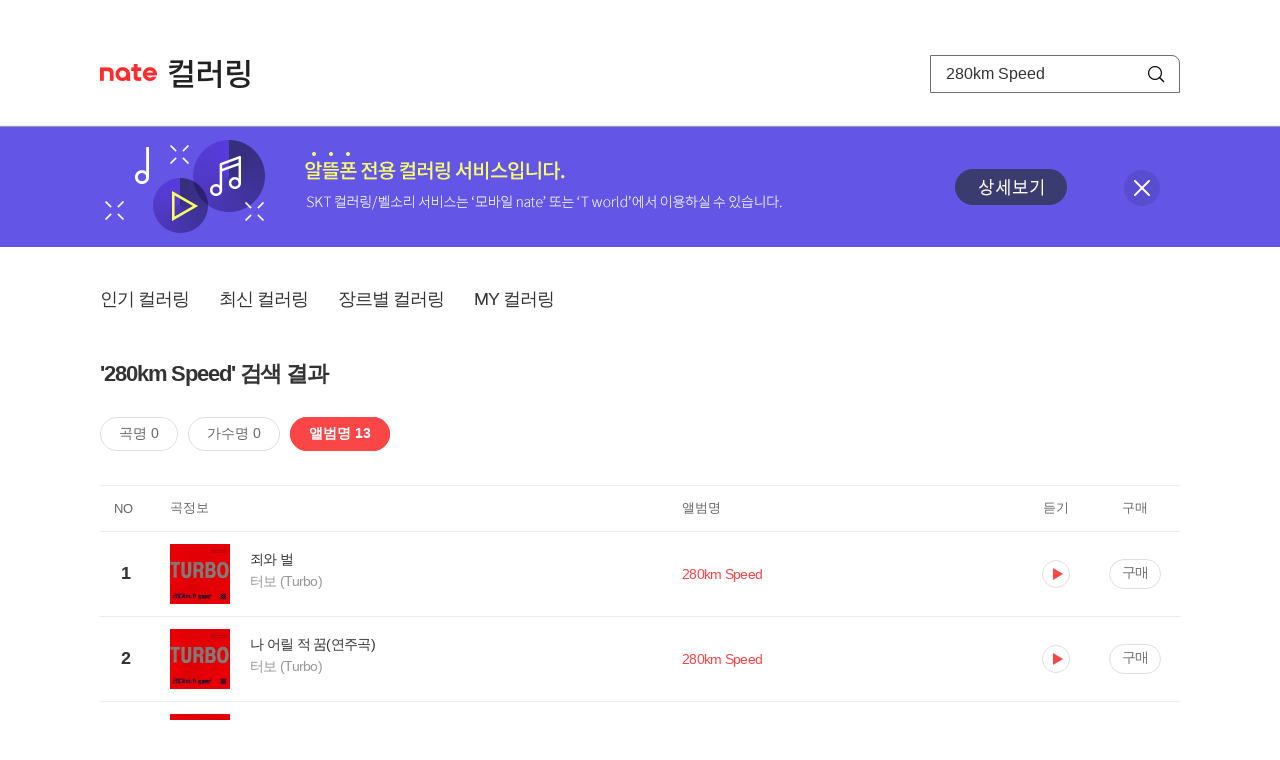

--- FILE ---
content_type: text/html; charset=utf-8
request_url: https://mobile.nate.com/decorate/mvno/search?searchType=album&keyword=280km%20Speed
body_size: 5538
content:
<!DOCTYPE html PUBLIC "-//W3C//DTD XHTML 1.0 Transitional//EN" "http://www.w3.org/TR/xhtml1/DTD/xhtml1-transitional.dtd">
<html xmlns="http://www.w3.org/1999/xhtml" xml:lang="ko" lang="ko">
<head>
<meta http-equiv="X-UA-Compatible" content="IE=Edge" />
<meta http-equiv="Content-Type" content="application/xhtml+xml; charset=utf-8" />
<meta http-equiv="Cache-Control" content="no-cache" />
<meta http-equiv="Cache-Control" content="post-check=0, pre-check=0, no-store, no-cache, must-revalidate" />
<meta http-equiv="Pragma" content="no-cache" />
<meta http-equiv="Expires" content="-1" />
<meta http-equiv="Content-Security-Policy" content="default-src 'self';
   img-src 'self' https://mobileimg.nate.com https://main.nateimg.co.kr https://main2.nateimg.co.kr https://stat.nate.com https://statclick.nate.com https://www.nate.com;
   style-src 'self' 'unsafe-inline' https://common.nate.com;
   script-src 'self' 'unsafe-inline' 'unsafe-eval' https://common.nate.com https://mi.nate.com http://mobile.nate.com;
   media-src 'self' https://down.tums.co.kr;
   font-src 'self';
   base-uri 'self';
   form-action 'self';"







 />
<link href="//main.nateimg.co.kr/img/v7/favicon_32.ico" type="image/x-icon" rel="shortcut icon" />
<link type="text/css" rel="stylesheet" href="../../css/phone_decorate.css?v=20200812" />
<title>컬러링</title>
<script type="text/javascript" src="https://common.nate.com/textGNB/CommonTextGNBV1?xt=U" charset="utf-8"></script>
<!--script type="text/javascript" src="https://mobile.nate.com/js/jquery-2.2.4.min.js"></script--> 
<script type="text/javascript" src="https://mobile.nate.com/js/jquery-3.7.1.js"></script>
<script src="https://mobile.nate.com/js/common/stat.js" charset="utf-8"></script>
</head>
<body onload="javascript:setDomain();">
	<!-- Header -->
	<div id="header" role="banner">
	  <!-- svc -->
	  <div class="svcwrap">
		<div class="gnbWrap">
		  <h1><a href="http://www.nate.com" class="natebi">NATE</a><a href="https://mobile.nate.com/decorate/mvno/top" class="svcname">컬러링</a></h1>
		  
		  <script type="text/javascript">
			  var NateGNB = new classNateGNB();
		  </script>
		  <noscript>
		  <div id="noscript_gnb">
			  <div>
				  <a href="//www.nate.com/" title="네이트 메인으로">네이트 메인으로</a> <span>|</span>
				  <a href="//www.nate.com/sitemap/" title="사이트맵">사이트맵</a>
			  </div>
		  </div>
		  </noscript>

		  <!-- search -->
		  <div id="searchWrap" data-set="search">
			 <form id="search-field" class="srchform" name="form1" action="" method="post">
				<input type="hidden" id="searchType" name="searchType" value="album" />
				<fieldset>
				  <legend>검색영역</legend>                 
				   <input type="text" id="keyword" name="keyword" onkeypress="checkEnter();" value="280km Speed" class="searchBox" title="검색어 입력" />
				   <button type="submit" onclick="search('song');" class="searchBtn"><span class="hide">검색</span></button>
				</fieldset>
			 </form>
		  </div>
		</div>
	  </div>
	  
	  <!-- navigation -->
	  <div class="navWrap"> </div>

	</div>
	<!-- HEADER : E -->
	
	<!-- [추가] 상단 배너 -->
	<div class="bannerWrap" style="background:#6356e6;">
		<div class="banner_cont">
			<a href="https://mobile.nate.com/notice/noticeView?artid=2288"><img src="//mobile.nate.com/img/banner_top_1080x120.png" width="1080" height="120" border="0" alt="" /></a>
			<button type="button" value="배너 영역 닫기" class="btn_close" title="배너 영역 닫기" onclick="$('.bannerWrap').hide();">닫기</button>
		</div>
	</div>

	<!-- BODY -->
	
	<div id="container" class="f-clear decorate">	<!--script type="text/javascript">//<![CDATA[
		function openFaq() {
			goTo('http://erms.nate.com/faq/exSelfFAQList.jsp?parentNodeId=NODE0000000930&nodeDepth=0', 'new');
			return;
		}

		function getBanner(url, e) {
			$.get(url, function() {
			});
		}
	//]]>
	</script-->

	<!-- [삭제] LNB -->
	
	
	<!-- 컨텐츠 영역 시작 -->
	<div id="content">	<script defer="defer" type="text/javascript" src="/js/decorate/popup.js"></script>
	
	<div class="lnbWrap">
		<!-- [추가] 네비게이션 -->
		<div class="lnb">
		<ul>
			<li><a href="/decorate/mvno/top">인기 컬러링</a></li>
			<li><a href="/decorate/mvno/new">최신 컬러링</a></li>
			<li><a href="/decorate/mvno/genre">장르별 컬러링</a></li>
			<li><a href="javascript: goMyColBox();">MY 컬러링</a></li>
		</ul>
		</div>

		<!-- [추가] 내정보 -->
			</div>

	<h4 class="search">'280km Speed' 검색 결과</h4>
	<div class="subLnb">
		<ul>
			<li class="on" id="song"><a href="javascript:search('song');">곡명 0</a></li>
			<li id="singer"><a href="javascript:search('singer');">가수명 0</a></li>
			<li id="album"><a href="javascript:search('album');">앨범명 13</a></li>
		</ul>
	</div>

	
	<div class="search_wrap">
				<h5 class="hide">컬러링검색결과</h5>
		<!-- 리스트 -->
		<table class="coloringList" cellspacing="0" cellpadding="0" summary="컬러링검색결과 리스트로 제목,가수/앨범,이용하기를 보여주고 있음">
			<caption>컬러링검색결과 리스트</caption>
			<colgroup>
				<col width="70px" />
				<col width="*px" />
				<col width="340px" />
				<col width="68px" />
				<col width="90px" />
			</colgroup>
			<thead>
				<tr>
					<th scope="col" class="rank">NO</th>
					<th scope="col" class="info">곡정보</th>
					<th scope="col" class="album">앨범명</th>
					<th scope="col">듣기</th>
					<th scope="col" class="backNon">구매</th>
				</tr>
			</thead>
			<tbody>
				<tr class="first">
					<td><span class="rank">1</span></td>
					<td class="subject">
					<a href="/decorate/mvno/search?searchType=song&amp;keyword=죄와 벌" title="곡명 검색 결과 이동">
						<span class="cover">
                                                                                                                <img src="//mobileimg.nate.com/tums/album/7135_w.jpg" width="60" height="60" border="0" alt="" />
                                                                                                        </span>
                                                <span class="title">
						죄와 벌						</span>

					</a>
						<a href="/decorate/mvno/search?searchType=singer&amp;keyword=터보 (Turbo)" title="가수 검색 결과 이동">
						<span class="singer">
						터보 (Turbo)						</span></a>
					</td>
					<td class="album"><a href="/decorate/mvno/search?searchType=album&amp;keyword=280km Speed" title="앨범 검색 결과 이동">
						                                                <span class="search_txt">280km Speed</span>
                                                						</a>
					</td>
					<td class="hear"><a href="#;" id="154529" title="미리듣기 새창 열림">듣기</a></td>
					<td class="buy"><a href="#;" id="154529" title="구매 새창 열림">구매</a></td>
					<input type="hidden" value="154529" />
					
				</tr><tr >
					<td><span class="rank">2</span></td>
					<td class="subject">
					<a href="/decorate/mvno/search?searchType=song&amp;keyword=나 어릴 적 꿈(연주곡)" title="곡명 검색 결과 이동">
						<span class="cover">
                                                                                                                <img src="//mobileimg.nate.com/tums/album/7135_w.jpg" width="60" height="60" border="0" alt="" />
                                                                                                        </span>
                                                <span class="title">
						나 어릴 적 꿈(연주곡)						</span>

					</a>
						<a href="/decorate/mvno/search?searchType=singer&amp;keyword=터보 (Turbo)" title="가수 검색 결과 이동">
						<span class="singer">
						터보 (Turbo)						</span></a>
					</td>
					<td class="album"><a href="/decorate/mvno/search?searchType=album&amp;keyword=280km Speed" title="앨범 검색 결과 이동">
						                                                <span class="search_txt">280km Speed</span>
                                                						</a>
					</td>
					<td class="hear"><a href="#;" id="154522" title="미리듣기 새창 열림">듣기</a></td>
					<td class="buy"><a href="#;" id="154522" title="구매 새창 열림">구매</a></td>
					<input type="hidden" value="154522" />
					
				</tr><tr >
					<td><span class="rank">3</span></td>
					<td class="subject">
					<a href="/decorate/mvno/search?searchType=song&amp;keyword=나의 일기" title="곡명 검색 결과 이동">
						<span class="cover">
                                                                                                                <img src="//mobileimg.nate.com/tums/album/7135_w.jpg" width="60" height="60" border="0" alt="" />
                                                                                                        </span>
                                                <span class="title">
						나의 일기						</span>

					</a>
						<a href="/decorate/mvno/search?searchType=singer&amp;keyword=터보 (Turbo)" title="가수 검색 결과 이동">
						<span class="singer">
						터보 (Turbo)						</span></a>
					</td>
					<td class="album"><a href="/decorate/mvno/search?searchType=album&amp;keyword=280km Speed" title="앨범 검색 결과 이동">
						                                                <span class="search_txt">280km Speed</span>
                                                						</a>
					</td>
					<td class="hear"><a href="#;" id="154526" title="미리듣기 새창 열림">듣기</a></td>
					<td class="buy"><a href="#;" id="154526" title="구매 새창 열림">구매</a></td>
					<input type="hidden" value="154526" />
					
				</tr><tr >
					<td><span class="rank">4</span></td>
					<td class="subject">
					<a href="/decorate/mvno/search?searchType=song&amp;keyword=초상화" title="곡명 검색 결과 이동">
						<span class="cover">
                                                                                                                <img src="//mobileimg.nate.com/tums/album/7135_w.jpg" width="60" height="60" border="0" alt="" />
                                                                                                        </span>
                                                <span class="title">
						초상화						</span>

					</a>
						<a href="/decorate/mvno/search?searchType=singer&amp;keyword=터보 (Turbo)" title="가수 검색 결과 이동">
						<span class="singer">
						터보 (Turbo)						</span></a>
					</td>
					<td class="album"><a href="/decorate/mvno/search?searchType=album&amp;keyword=280km Speed" title="앨범 검색 결과 이동">
						                                                <span class="search_txt">280km Speed</span>
                                                						</a>
					</td>
					<td class="hear"><a href="#;" id="154530" title="미리듣기 새창 열림">듣기</a></td>
					<td class="buy"><a href="#;" id="154530" title="구매 새창 열림">구매</a></td>
					<input type="hidden" value="154530" />
					
				</tr><tr >
					<td><span class="rank">5</span></td>
					<td class="subject">
					<a href="/decorate/mvno/search?searchType=song&amp;keyword=두 아빠(Mbc-Tv 홈드라마 주제곡)" title="곡명 검색 결과 이동">
						<span class="cover">
                                                                                                                <img src="//mobileimg.nate.com/tums/album/7135_w.jpg" width="60" height="60" border="0" alt="" />
                                                                                                        </span>
                                                <span class="title">
						두 아빠(Mbc-Tv 홈드라마 주제곡)						</span>

					</a>
						<a href="/decorate/mvno/search?searchType=singer&amp;keyword=터보 (Turbo)" title="가수 검색 결과 이동">
						<span class="singer">
						터보 (Turbo)						</span></a>
					</td>
					<td class="album"><a href="/decorate/mvno/search?searchType=album&amp;keyword=280km Speed" title="앨범 검색 결과 이동">
						                                                <span class="search_txt">280km Speed</span>
                                                						</a>
					</td>
					<td class="hear"><a href="#;" id="154523" title="미리듣기 새창 열림">듣기</a></td>
					<td class="buy"><a href="#;" id="154523" title="구매 새창 열림">구매</a></td>
					<input type="hidden" value="154523" />
					
				</tr><tr >
					<td><span class="rank">6</span></td>
					<td class="subject">
					<a href="/decorate/mvno/search?searchType=song&amp;keyword=잿빛 하루" title="곡명 검색 결과 이동">
						<span class="cover">
                                                                                                                <img src="//mobileimg.nate.com/tums/album/7135_w.jpg" width="60" height="60" border="0" alt="" />
                                                                                                        </span>
                                                <span class="title">
						잿빛 하루						</span>

					</a>
						<a href="/decorate/mvno/search?searchType=singer&amp;keyword=터보 (Turbo)" title="가수 검색 결과 이동">
						<span class="singer">
						터보 (Turbo)						</span></a>
					</td>
					<td class="album"><a href="/decorate/mvno/search?searchType=album&amp;keyword=280km Speed" title="앨범 검색 결과 이동">
						                                                <span class="search_txt">280km Speed</span>
                                                						</a>
					</td>
					<td class="hear"><a href="#;" id="154527" title="미리듣기 새창 열림">듣기</a></td>
					<td class="buy"><a href="#;" id="154527" title="구매 새창 열림">구매</a></td>
					<input type="hidden" value="154527" />
					
				</tr><tr >
					<td><span class="rank">7</span></td>
					<td class="subject">
					<a href="/decorate/mvno/search?searchType=song&amp;keyword=검은 고양이 네로" title="곡명 검색 결과 이동">
						<span class="cover">
                                                                                                                <img src="//mobileimg.nate.com/tums/album/7135_w.jpg" width="60" height="60" border="0" alt="" />
                                                                                                        </span>
                                                <span class="title">
						검은 고양이 네로						</span>

					</a>
						<a href="/decorate/mvno/search?searchType=singer&amp;keyword=터보 (Turbo)" title="가수 검색 결과 이동">
						<span class="singer">
						터보 (Turbo)						</span></a>
					</td>
					<td class="album"><a href="/decorate/mvno/search?searchType=album&amp;keyword=280km Speed" title="앨범 검색 결과 이동">
						                                                <span class="search_txt">280km Speed</span>
                                                						</a>
					</td>
					<td class="hear"><a href="#;" id="22715" title="미리듣기 새창 열림">듣기</a></td>
					<td class="buy"><a href="#;" id="22715" title="구매 새창 열림">구매</a></td>
					<input type="hidden" value="22715" />
					
				</tr><tr >
					<td><span class="rank">8</span></td>
					<td class="subject">
					<a href="/decorate/mvno/search?searchType=song&amp;keyword=소유할 수 없는 사랑" title="곡명 검색 결과 이동">
						<span class="cover">
                                                                                                                <img src="//mobileimg.nate.com/tums/album/7135_w.jpg" width="60" height="60" border="0" alt="" />
                                                                                                        </span>
                                                <span class="title">
						소유할 수 없는 사랑						</span>

					</a>
						<a href="/decorate/mvno/search?searchType=singer&amp;keyword=터보 (Turbo)" title="가수 검색 결과 이동">
						<span class="singer">
						터보 (Turbo)						</span></a>
					</td>
					<td class="album"><a href="/decorate/mvno/search?searchType=album&amp;keyword=280km Speed" title="앨범 검색 결과 이동">
						                                                <span class="search_txt">280km Speed</span>
                                                						</a>
					</td>
					<td class="hear"><a href="#;" id="154531" title="미리듣기 새창 열림">듣기</a></td>
					<td class="buy"><a href="#;" id="154531" title="구매 새창 열림">구매</a></td>
					<input type="hidden" value="154531" />
					
				</tr><tr >
					<td><span class="rank">9</span></td>
					<td class="subject">
					<a href="/decorate/mvno/search?searchType=song&amp;keyword=검은 고양이 네로(X-Mas Remix)" title="곡명 검색 결과 이동">
						<span class="cover">
                                                                                                                <img src="//mobileimg.nate.com/tums/album/7135_w.jpg" width="60" height="60" border="0" alt="" />
                                                                                                        </span>
                                                <span class="title">
						검은 고양이 네로(X-Mas Remix)						</span>

					</a>
						<a href="/decorate/mvno/search?searchType=singer&amp;keyword=터보 (Turbo)" title="가수 검색 결과 이동">
						<span class="singer">
						터보 (Turbo)						</span></a>
					</td>
					<td class="album"><a href="/decorate/mvno/search?searchType=album&amp;keyword=280km Speed" title="앨범 검색 결과 이동">
						                                                <span class="search_txt">280km Speed</span>
                                                						</a>
					</td>
					<td class="hear"><a href="#;" id="154524" title="미리듣기 새창 열림">듣기</a></td>
					<td class="buy"><a href="#;" id="154524" title="구매 새창 열림">구매</a></td>
					<input type="hidden" value="154524" />
					
				</tr><tr >
					<td><span class="rank">10</span></td>
					<td class="subject">
					<a href="/decorate/mvno/search?searchType=song&amp;keyword=선택" title="곡명 검색 결과 이동">
						<span class="cover">
                                                                                                                <img src="//mobileimg.nate.com/tums/album/7135_w.jpg" width="60" height="60" border="0" alt="" />
                                                                                                        </span>
                                                <span class="title">
						선택						</span>

					</a>
						<a href="/decorate/mvno/search?searchType=singer&amp;keyword=터보 (Turbo)" title="가수 검색 결과 이동">
						<span class="singer">
						터보 (Turbo)						</span></a>
					</td>
					<td class="album"><a href="/decorate/mvno/search?searchType=album&amp;keyword=280km Speed" title="앨범 검색 결과 이동">
						                                                <span class="search_txt">280km Speed</span>
                                                						</a>
					</td>
					<td class="hear"><a href="#;" id="154528" title="미리듣기 새창 열림">듣기</a></td>
					<td class="buy"><a href="#;" id="154528" title="구매 새창 열림">구매</a></td>
					<input type="hidden" value="154528" />
					
				</tr><tr >
					<td><span class="rank">11</span></td>
					<td class="subject">
					<a href="/decorate/mvno/search?searchType=song&amp;keyword=나 어릴 적 꿈" title="곡명 검색 결과 이동">
						<span class="cover">
                                                                                                                <img src="//mobileimg.nate.com/tums/album/7135_w.jpg" width="60" height="60" border="0" alt="" />
                                                                                                        </span>
                                                <span class="title">
						나 어릴 적 꿈						</span>

					</a>
						<a href="/decorate/mvno/search?searchType=singer&amp;keyword=터보 (Turbo)" title="가수 검색 결과 이동">
						<span class="singer">
						터보 (Turbo)						</span></a>
					</td>
					<td class="album"><a href="/decorate/mvno/search?searchType=album&amp;keyword=280km Speed" title="앨범 검색 결과 이동">
						                                                <span class="search_txt">280km Speed</span>
                                                						</a>
					</td>
					<td class="hear"><a href="#;" id="25747" title="미리듣기 새창 열림">듣기</a></td>
					<td class="buy"><a href="#;" id="25747" title="구매 새창 열림">구매</a></td>
					<input type="hidden" value="25747" />
					
				</tr><tr >
					<td><span class="rank">12</span></td>
					<td class="subject">
					<a href="/decorate/mvno/search?searchType=song&amp;keyword=Turbo's Theme" title="곡명 검색 결과 이동">
						<span class="cover">
                                                                                                                <img src="//mobileimg.nate.com/tums/album/7135_w.jpg" width="60" height="60" border="0" alt="" />
                                                                                                        </span>
                                                <span class="title">
						Turbo's Theme						</span>

					</a>
						<a href="/decorate/mvno/search?searchType=singer&amp;keyword=터보 (Turbo)" title="가수 검색 결과 이동">
						<span class="singer">
						터보 (Turbo)						</span></a>
					</td>
					<td class="album"><a href="/decorate/mvno/search?searchType=album&amp;keyword=280km Speed" title="앨범 검색 결과 이동">
						                                                <span class="search_txt">280km Speed</span>
                                                						</a>
					</td>
					<td class="hear"><a href="#;" id="154532" title="미리듣기 새창 열림">듣기</a></td>
					<td class="buy"><a href="#;" id="154532" title="구매 새창 열림">구매</a></td>
					<input type="hidden" value="154532" />
					
				</tr><tr >
					<td><span class="rank">13</span></td>
					<td class="subject">
					<a href="/decorate/mvno/search?searchType=song&amp;keyword=나 어릴 적 꿈(Techno Remix)" title="곡명 검색 결과 이동">
						<span class="cover">
                                                                                                                <img src="//mobileimg.nate.com/tums/album/7135_w.jpg" width="60" height="60" border="0" alt="" />
                                                                                                        </span>
                                                <span class="title">
						나 어릴 적 꿈(Techno Remix)						</span>

					</a>
						<a href="/decorate/mvno/search?searchType=singer&amp;keyword=터보 (Turbo)" title="가수 검색 결과 이동">
						<span class="singer">
						터보 (Turbo)						</span></a>
					</td>
					<td class="album"><a href="/decorate/mvno/search?searchType=album&amp;keyword=280km Speed" title="앨범 검색 결과 이동">
						                                                <span class="search_txt">280km Speed</span>
                                                						</a>
					</td>
					<td class="hear"><a href="#;" id="154525" title="미리듣기 새창 열림">듣기</a></td>
					<td class="buy"><a href="#;" id="154525" title="구매 새창 열림">구매</a></td>
					<input type="hidden" value="154525" />
					
				</tr>			</tbody>
			
			
		</table>
		<!-- 페이징 -->
<!-- //페이징 -->	
				
	</div>
	<div id="modal_buy" class="modal_layer"></div>
	<div id="modal_preview" class="modal_layer"></div>

	<div class="provide_planet">
		본 서비스는 <span>SK플래닛</span>에서 제공합니다.
	</div>

<script>
	$(document).ready(function(){
		var searchType = $("#searchType").val()||"song";
		$(".subLnb li").removeClass("on");
		$("#"+searchType).addClass("on")
		//                $("#modal_opne_btn8").click(function(){
		//                        $("#modal8").fadeIn(200);
		//			
		//                });

        $(".hear a").click(function(){
			//시스템 점검 여부 확인
			if(isSystemCheck()) return false;

			var url = "/decorate/popup/preview";
            var param = {
				o_song_id   : $(this).attr('id'),
				type : 'modal'
            };

			$.post(url, param, function(result) {
					$("#modal_preview").append(result);
					$("#modal_preview").show();
			});
		});

        $(".buy a").click(function(){
			//시스템 점검 여부 확인
			if(isSystemCheck()) return false;

			var url = "/decorate/popup/buy";
			var param = {
				o_song_id 	: $(this).attr('id')
			};
					
			$.post(url, param, function(result) {
				if(result=='need_login'){
					alert("로그인 후 이용 가능합니다.");
					var crnt_url = encodeURI(document.location.href);
					document.location.href='https://xo.nate.com/Login.sk?redirect='+crnt_url+'&cpurl=';
				}
				$("#modal_buy").append(result);
				$("#modal_buy").show();	
			});
		});
		
/*
		$('#modal_buy').on('click', '#modal_close', function(e) {

			$("#modal_buy").empty();
          		audio.load();
		});

		$('#modal_preview').on('click', '#modal_close', function(e) {

                        $("#modal_preview").empty();
                        audio.load();
                });
*/
        });
        </script>
	<script language="javascript">statNdr("decomvno_ndr.nate.com/search/");</script>
	
</div>
	<!-- //컨텐츠 영역 끝 -->
	
	<!-- [추가] 공지사항 -->
	<div class="noticeArea">
		<dl>
			<dt>공지사항</dt>
			<!--dd><a href="#">[서비스 점검] 벨소리 서비스 점검 안내</a></dd-->
                        <dd><a href="https://mobile.nate.com/notice/noticeView?artid=2300" ;=";">[서비스 점검] 컬러링 서비스 점검 안내(4/7)</a></dd>
		</dl>
	    <a href="https://helpdesk.nate.com/web/faq?nodeIds=NODE0000000185" class="go_helpdesk" title="고객센터 서비스 도움말 새창 열림" target="_blank">서비스 도움말</a>
	</div>
	
	<!-- [추가] 하단배너 -->
	<!--div class="bannerBtm" style="height:138px;">
	<img src="//mobile.nate.com/img/banner_bottom_gray_1080x138.png" width="1080" height="138" border="0" alt="">
	</div-->

	<div style="padding-top:10px; padding-bottom:30px;">
	    <table style="font-size:13px; width:100%; border:solid 0.5px; border-collapse:collapse;">
		<tr>
		<td rowspan="5" style="font-weight:bold; width:15%; text-align:center; background:#cccccc;">알뜰폰 사업자별<br /> 고객센터</td>
		<td style="width:1%"></td>
		<td style="padding:5px 5px 5px 5px;">SK텔링크 : 1599-0999/휴대폰 114</td>
                <td>스마텔 : 1566-0212/휴대폰 114</td>
		<td>아이즈비전 : 1800-6100/휴대폰 114</td>
		</tr>
				
                <tr>
		<td style="width:1%"></td>
                <td style="padding:5px 5px 5px 5px;">에스원 : 1599-7114/휴대폰 114</td>
                <td>유니컴즈 : 1899-3633/휴대폰 114</td>
                <td>큰사람컴퓨터 : 1670-9114/휴대폰 114</td>
                </tr>

                <tr>
		<td style="width:1%"></td>
                <td style="padding:5px 5px 5px 5px;">프리텔레콤 : 1661-2207/휴대폰 114</td>
                <td>LG헬로비전 : 1855-2114/휴대폰 114</td>
                <td>토스모바일 : 1660-1114/휴대폰 114</td>
                </tr>
	
                <tr>
		<td style="width:1%"></td>
                <td style="padding:5px 5px 5px 5px;">스테이지파이브 : 1668-5730/휴대폰 114</td>
                <td>한국케이블텔레콤 : 1877-9114/휴대폰 114</td>
		<td>조이텔 : 1566-8692/휴대폰 114</td>
		</tr>

                <tr>
		<td style="width:1%"></td>
                <td style="padding:5px 5px 5px 5px;">리브모바일 : 1522-9999/휴대폰 114</td>
		<td>세종텔레콤 : 1666-9316/휴대폰 114</td>
		<td>에넥스텔레콤 : 1577-0332/휴대폰 114</td>
		<td></td>
                </tr>

		</table>
	</div>

	<hr class="layout" />
	<!-- RNB 삭제-->
	
</div>
	<script>
	        function search(searchType) {
        var frm = document.form1;
        //frm.searchType.value = searchType || "";
        frm.searchType.value = searchType;

//        var selector = '#count_' + searchType;
//        if($(selector).val() != '0'){

            if($.trim($("#keyword").val())=="") {
                alert("검색어를 입력해주세요.");
                $("#keyword").focus();
             //   return false;
            }else{
            	frm.method = 'get';
            	frm.action = "/decorate/mvno/search";
            	frm.submit();
	    }

//        }else{

//            var text = '<p style="text-align: center; margin: 40px 0px;">검색 결과가 없습니다.</p>';

//            $('.song-list').empty().append(text);
//            $('button').removeClass("selected");
//            $('#'+searchType).addClass("selected");


//        }
	}

	function checkEnter() {
        if (event.keyCode == 13) {
                search('song');
                return;
        }
	}
function popupPhoneSetting(){
	//document.domain = 'nate.com';
	//var url = "http://mgame.nate.com/download/phone_setting.php?site=" + document.domain;
	//oWnd = window.open(url,'popup_phone_setting','scrollbars=no,resizable=no,toolbar=no,location=no,directories=no,status=no,menubar=no');

	var loc_now = ""+top.document.location;
	var r_url = encodeURIComponent(loc_now);
	//var b_url = encodeURIComponent("http://mobile.nate.com/bridge.html");
	var url = "https://member.nate.com/modify/RegistPhone.sk?r_url="+r_url;

	oWnd = window.open(url,'popup_phone_setting','width=442,height=765,scrollbars=auto,resizable=no,toolbar=no,location=no,directories=no,status=no,menubar=no');
	window.opener = oWnd;
}

function popupPhoneDelete() {
	//document.domain = 'nate.com';
	//var url = "http://mgame.nate.com/download/phone_delete.php?site=" + document.domain;


	
	var url = "http://helpdesk.nate.com/userinfo/exMemberInfo.asp?pgcode=my_phone";
	//window.open(url,'');
	document.location = url;
}
	</script>	

	<!-- BODY : E -->
	
	
	<!-- RNB & FOOTER -->
	<script type="text/javascript" src="https://mobile.nate.com/js/common/footer.js?v=20250903" charset="utf-8"></script>
	<script type="text/javascript" src="https://mobile.nate.com/js/common/common.js?v=20200812" charset="utf-8"></script>
	<script src="https://mobile.nate.com/js/common/stat.js" charset="utf-8"></script>
	<!--script defer type="text/javascript">//<![CDATA[
  	statNate("");
  	//]]></script-->
	<input type="hidden" name="crnt_url" value="http%3A%2F%2Fmobile.nate.com%2Fdecorate%2Fmvno%2Fsearch%3FsearchType%3Dalbum%26keyword%3D280km%2520Speed" id="crnt_url" />
	<!-- RNB & FOOTER : E -->
</body>
</html>